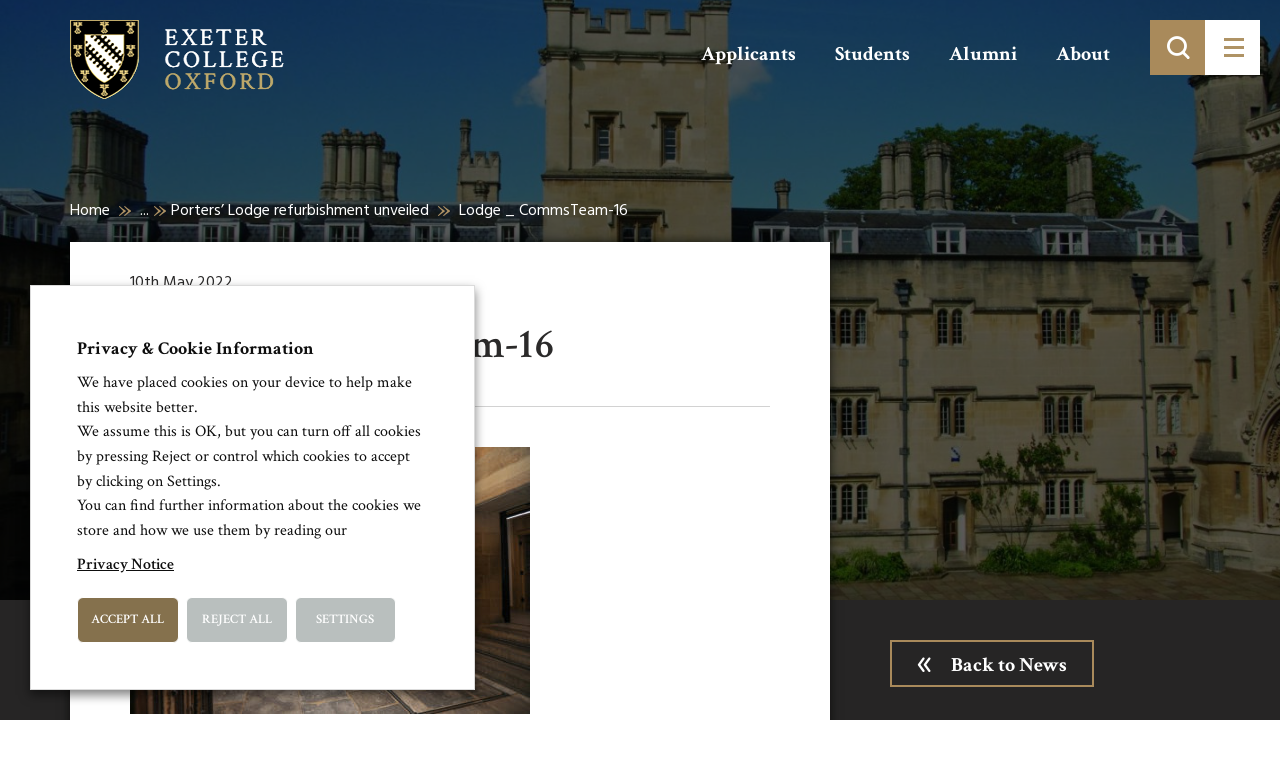

--- FILE ---
content_type: application/javascript
request_url: https://www.exeter.ox.ac.uk/skin/js/global.js?cache=02102019
body_size: 23420
content:
/*
visible
*/
$(function(){

    $(document).on('change', '.ToggleCheckbox', function(){

        var input = $(this);
        var selector = input.data('target');
        var target = $(selector);

        if (input.is(':checked')) {
            target.show();
        } else {
            target.hide();
        }

    });

    $('.ToggleCheckbox').trigger('change');

});

/*
button
*/
$(function(){

    $('span.button').each(function(){
        var background_color = $(this).css('background-color');
        var color = $(this).css('color');
        $(this).css({'background-color':background_color, 'color':color});
    });

});

/*
tab
*/
$(function(){

    $('a[data-toggle="tab"]').on('show.bs.tab', function(e){
        $(e.target).parent('li').addClass('selected');
        $(e.relatedTarget).parent('li').removeClass('selected');
    });

});

/*
tooltip
*/
$(function(){

    if ($().tooltip) {
        $('.Tooltip').tooltip().not('a').css('cursor', 'help');
    }

});

/*
magnific popup
*/
$(function(){
    if ($().magnificPopup) {

        var galleries = [];

        $('.GalleryLightbox').each(function(){
            var thumb = $(this);
            var i = galleries.length;
            var gallery = $(this).data('gallery');

            if ($.inArray(gallery, galleries) > -1) {
                return;
            }

            galleries[i] = gallery;

            $('.GalleryLightbox[data-gallery="' + gallery + '"]').not('.slick-cloned').magnificPopup({
                type: 'image',
                gallery: { enabled:true },
                image: { titleSrc:'data-caption' }
            });

        });

        $('.GalleryLightbox.slick-cloned').magnificPopup({
            type: 'image',
            image: { titleSrc:'data-caption' }
        });

        $('.VideoLightbox').each(function(){
            $(this).magnificPopup({ type:'iframe' });
        });

    }
});

/*
toggle block
*/
$(function(){
    $(document).on('click', '.ToggleBlock', function(){

        var selector = $(this).attr('href');
        var target = $(selector);
        var toggle = $(this).find('i');

        if (target.is(':visible')) {
            target.hide();
            toggle.html('v');
        } else {
            target.removeClass('hide'); //compensate for bootstrap display:none !important
            target.show();
            toggle.html('^');
        }

        return false;

    });
});

/*
loading
*/
$(function(){

    var url = document.URL;
    var domain = document.domain;
    var phpself = url.replace(domain, '').replace('http://', '').replace('https://', '');
    var target = $('.Loading').filter('a[href="' + phpself + '"]');

    if (target.length) {

        var scroll_top = target.first().offset().top - 200;

        if (scroll_top < 0) {
            scroll_top = 0;
        }

        $('html, body').animate({ scrollTop:scroll_top }, 0);

    }

    $(document).on('click', '.Loading', function(){

        var scroll_top = $(this).offset().top - 200;

        $('html, body').animate({ scrollTop:scroll_top }, 500);
        $('body').append('<div class="modal" style="display:block"><div class="modal-dialog"><div class="modal-content"><div class="loader"></div></div></div></div>');
        $('body').append('<div class="modal-backdrop in"></div>');

    });

});

/*
prompt confirm
*/
$(function(){

    var button = $('.Confirm');

    button.click(function(e){

        e.preventDefault();
        var href = $(this).attr('href');
        var msg = $(this).data('confirm')

        if (!msg) {
            msg = 'Are you sure?';
        }

        bootbox.confirm({
            message: msg,
            animate: false,
            closeButton: false,
            callback: function(rtn){

                if (rtn) {
                    window.location = href;
                }

            }
        });

    });

});


/*
usercontent wraps
*/
$('.usercontent iframe').wrap('<div class="iframe-wrap"></div>');
$('.usercontent table').wrap('<div class="table-wrap"></div>');

/*
Smooth scrolling on anchors
*/
$(function(){

    $('.anchor').on('click',function (e) {
        e.preventDefault();

        var target = this.hash;
        var jQuerytarget = $(target);

        $('html, body').animate({
            scrollTop: jQuerytarget.offset().top
        }, 1000, 'swing', function () {
            window.location.hash = target;
        });

    });
});

/*
radiobuttons
*/
$(document).on('change', '.radiobuttons input', function(){
    if ($(this).is(':checked')) {
        $(this).closest('.radiobuttons').find('label').removeClass('__checked')
        $(this).parent().addClass('__checked');
    }
});

$('.radiobuttons input:checked').parent().addClass('__checked');

/*
checkboxes
*/
$(document).on('change', '.checkboxes input', function(){
    if ($(this).is(':checked')) {
        $(this).parent().addClass('__checked');
    } else {
        $(this).parent().removeClass('__checked');
    }
});

$('.checkboxes input:checked').parent().addClass('__checked');




/*
auto height
*/
var heightCheck = function heightCheck(container_finder, row_finder, content_finder) {
    var container = $(container_finder);
    var browser_width = window.innerWidth;

    if (browser_width > 992) {
        var rows = container.find(row_finder);

        rows.each(function each() {
            var maxHeight = 0;
            var content = $(this).find(content_finder);

            content.each(function eachContent() {
                $(this).height('auto')
                var height = $(this).height();
                if (maxHeight < height) { maxHeight = height; }
            });

            content.height(maxHeight);
        });

    } else {
        container.find(content_finder).height('auto');
    }

};



/* sidemenu */
$(function(){
    var sidemenu_burger = $('.sidemenu-burger');
    var sidemenu_toggle = $('.sidemenu-toggle > span');
    var sidemenu_menu = $('.sidemenu-menu');

    sidemenu_burger.click(function(event){
        event.preventDefault();
        sidemenu_toggle.toggleClass('__open');
        sidemenu_menu.slideToggle();
    });
});

/*
shareblock
*/
$(function(){
    var button = $('.ShareBlockToggle');
    var handler = function(e){

        var target = e.data.target;

        if (!target.hasClass('__active')) {
            $(document).off('click', handler);
            return true;
        }
        if (!$.contains(target.get(0), e.target)) {
            target.removeClass('__active');
            $(document).off('click', handler);
        }
    }

    button.click(function(e){
        e.preventDefault();
        var target = $(this).closest('.ShareBlock');
        target.toggleClass('__active');

        $(document).on('click', { target:target }, handler);
    });
});


/* scroll to */
$(function(){
    $("#ScrollTo").click(function(event) {
        event.preventDefault();
        $('html, body').animate({
            scrollTop: $('.wrapper').offset().top
        }, 1000);
    });
});



/* video load */
$(function(){

    var banner = $('.banner');

    if(banner.hasClass('__VideoJs')){
        var append_video = function append_video(){

            var browser_width = window.innerWidth;
            var break_point = 768;
            var video_section = $('.video');
            var banner = $('.banner');

            var video = '';
            video += '<video autoplay loop>';
            video += '<source src="/video/traffic.mp4" type="video/mp4">';
            video += '</video>';

            video_section.prepend(video).addClass('__videodisplay');
            banner.hide();

        };

        var checker = function checker(){

            var video_obj = $('video').length;
            var browser_width = window.innerWidth;
            var break_point = 768;
            var banner = $('.banner');
            var video_section = $('.video');

            if(browser_width >= break_point && video_obj < 1){
                append_video();
            }else if (browser_width <= break_point && video_obj > 0){
                banner.show();
                video_section.removeClass('__videodisplay');
                video_section.find('video').remove();
            };
        };

        $(window).resize(function(){
            checker();
        });
    };
});


// /* tabpanel */
$(function(){
    var tab = $('.tabpanel-tab');
    var panel = $('.tabpanel-panel');

    tab.click(function(event){
        event.preventDefault();
        tab.removeClass('__active');
        $(this).addClass('__active');
        var data_set = $(this).data('set');
        panel.removeClass('__active');
        panel.filter('[data-set="' + data_set + '"]').addClass('__active');
    });
});


/* accordion */
$(function(){
    var accordion = $('.accordion');
    var title = accordion.find('.accordion-head');
    var content = accordion.find('.accordion-content');

    title.click(function(event){
        event.preventDefault();
        $(this).parents('.accordion').toggleClass('__active');
        $(this).siblings().slideToggle();
    });
});

/* search */
$(function(){

    var browser_width = window.innerWidth;
    var break_point = 768;
    var wrapper = $('.wrapper');
    var mobile_search = $('.mobsearch');
    var search = $('.search');
    var search_button = search.find('button');
    var search_input = search.find('input');
    var search_active = false;

    search_button.click(function(){

        wrapper.toggleClass('__mobilesearch');
        console.log('click');
        $(this).parents('.submit_wrap').toggleClass('__active');

        // if(browser_width <= break_point){
        //     wrapper.toggleClass('__mobilesearch');
        // }


        // $(this).parents('.search').toggleClass('__active');

        // if($(this).parents('.search').hasClass('__active')){
        //     $(this).parents('.search').removeClass('__active');
        //     // search_active = true;
        // }else{
        //     $(this).parents('.search').toggleClass('__active');
        //     search_active = true;
        // };
    });
});




/* home new/events slide switch */
$(function(){

    var slide_switch = $('.switchslide-type');
    var slide_info = $('.switchpanel');
    var slide_panel = $('.slidepanel');
    var slide_title = $('.switchslide-title');

    slide_switch.click(function(event){
        event.preventDefault();

        // button classes
        $('.switchslide-type').removeClass('__active');
        $(this).addClass('__active');
        var slide_data = $(this).data('slidepanel');

        //panelswap
        slide_info.removeClass('__active');
        slide_info.filter('[data-slidepanel="' + slide_data + '"]').addClass('__active');

        //slideswap
        slide_panel.removeClass('__active');
        slide_panel.filter('[data-slidepanel="' + slide_data + '"]').addClass('__active');

        $(".slidenews").slick('setPosition');
        $(".slideevents").slick('setPosition');
    });
});



//nav menu
// $(function(){
//
//     var browser_width = window.innerWidth;
//     var break_point = 9999;
//     var wrapper = $('.wrapper');
//     var header = $('.header');
//     var burger = $('.burger');
//     var nav_wrap = $('.navwrap');
//     var nav_trigger = $('.nav ul li');
//
//
//     //nav window
//     var nav_window = $('<div class="navwindow"></div>');
//     nav_wrap.before(nav_window);
//     nav_window.click(function(event){
//         nav_reset();
//     });
//
//     //mobile elements
//
//     var nav_ul = $('.nav ul li > ul');
//     var back_button = $('<li class="backto"><a href="#">Back</a></li>');
//     var view_button = $('<li class="viewall "><a href="#">View</a></li>');
//
//
//     if(browser_width <= break_point){
//         nav_ul.prepend(view_button);
//         nav_ul.prepend(back_button);
//     };
//
//     var back_menu = $('.backto');
//     back_menu.click(function(event){
//         event.preventDefault();
//         event.stopPropagation();
//         $(this).closest('ul').removeClass('__active');
//     });
//
//     var view_all = $('.viewall');
//     view_all.each(function(){
//         var parent_url = $(this).closest('ul').siblings().attr('href');
//         var parent_title = $(this).closest('ul').siblings().html();
//         $(this).find('a').attr('href', parent_url);
//         $(this).find('a').html(parent_title);
//     });
//
//     view_all.click(function(event){
//         event.stopPropagation();
//     });
//
//     //mobile elements
//
//
//     //nav reset
//     var nav_reset = function nav_reset(){
//         wrapper.removeClass('__active');
//         burger.find('span').removeClass('__open');
//         burger.removeClass('__active');
//         nav_wrap.removeClass('__active');
//         nav_wrap.find('ul').removeClass('__active');
//         nav_window.hide();
//         header.removeClass('__togglemenus');
//     };
//
//     //nav launch
//     var nav_launch = function nav_launch(){
//         wrapper.addClass('__active');
//         burger.find('span').addClass('__open');
//         burger.addClass('__active');
//         nav_wrap.addClass('__active');
//         nav_window.show();
//         header.addClass('__togglemenus');
//     };
//
//     //menu select
//     nav_trigger.click(function(event){
//         event.stopPropagation();
//         if($(this).children('ul').length > 0){
//             event.preventDefault();
//             $(this).children('ul').addClass('__active');
//         };
//     });
//
//
//     var page_checker = function page_checker(){
//
//         var site_url = window.location.href;
//         var current_page = $('.sub-menu > li.current-menu-item');
//         current_page.parents('.sub-menu').addClass('__active');
//         var view_id = $('.viewall > a');
//
//         view_id.each(function(){
//             var view_link = $(this).attr('href');
//             if(site_url == view_link){
//                 $(this).parents('.sub-menu').addClass('__active');
//             };
//         });
//     };
//
//
//     //burger click
//     burger.click(function(event){
//         event.preventDefault();
//         if(nav_wrap.hasClass('__active')){
//             nav_reset();
//         }else{
//             nav_launch();
//             page_checker();
//         };
//     });
//
// });
//



/* bannerform outline */
$(function(){
    var form_input = $('.banner').find('input');

    form_input.focus(function(){
        console.log('focus');
        $(this).parents('.banner-form').addClass('__active');
    });
    form_input.blur(function(){
        $(this).parents('.banner-form').removeClass('__active');
    });
});


/* custom gallery content */
// $(function(){

//     var galleryblock = $('.lb-dataContainer');

//     var gallerycontent = '<div class="gallerycontent">';
//         gallerycontent += '<a href="#" class="gallerycontent-download"></a>';
//         gallerycontent += '<div class="gallerycontent-info">';
//         gallerycontent += '<div class="gallerycontent-title">Lunchtime in the hall</div>';
//         gallerycontent += '<div class="gallerycontent-article">Lorem ipsum dolor sit amet, consectetuer adipiscing elit. Aenean commodo ligula eget.</div>';
//         gallerycontent += '</div>';
//         gallerycontent += '</div>';

//         galleryblock.append(gallerycontent);
// });

// /* FAQ */
// $(function(){
//     var faq = $('.faq');
//     var title = faq.find('.faq-head');
//     var content = faq.find('.faq-content');
// 
//     title.click(function(event){
//         event.preventDefault();
//         $(this).parents('.faq').toggleClass('__active');
//         $(this).siblings().slideToggle();
//     });
// });

/* accordion */
$(function() {
    $('.Accordion').each(function(i, accordion) {
        var accordionTrigger = '.AccordionTrigger';
        var accordionContent = '.AccordionContent';
        var findAccordionTrigger = $(this).find(accordionTrigger);
        var findAccordionContent = $(this).find(accordionContent);

        // Apply ARIA and display values on load
        if (findAccordionTrigger.hasClass('__active')) {
            findAccordionTrigger.attr('aria-expanded', true);
            findAccordionContent.show();
            findAccordionContent.attr('aria-hidden', false);
        } else {
            findAccordionTrigger.attr('aria-expanded', false);
            findAccordionContent.hide();
            findAccordionContent.attr('aria-hidden', true);
        }

        // On click of accordion trigger
        findAccordionTrigger.click(function(e) {
            e.preventDefault();
            /* close an open accordion */
            if ($(this).hasClass('__active')) {
                $(this).attr('aria-expanded', false);
                $(this).removeClass('__active');
                findAccordionContent.slideUp();
                findAccordionContent.attr('aria-hidden', true);
            } /* open a closed accordion */ else {
                $(this).attr('aria-expanded', true);
                $(this).addClass('__active');
                findAccordionContent.slideDown();
                findAccordionContent.attr('aria-hidden', false);
            }
        });
    });
});


/* banner atag padding */
$(function(){
    var banner_links = $('.banner-link a').length;
    var browser_width = window.innerWidth;

    if(banner_links > 1 && browser_width < 768){
        $('.banner-link a').css('margin','10px');
    }else if(banner_links > 1 && browser_width > 768){
        $('.banner-link a').css('margin','0 15px');
    };
});




/* video play */
$(function(){
    var play_button = $('.landingintro-play');
    play_button.click(function(event){
        event.preventDefault();
        $(this).hide();
        document.getElementById('landingvideo').play();
    });
});



/* bannerload */
$(function(){
    setTimeout(function(){
        var banner = $('.BannerJS');
        banner.addClass('__load');
    }, 0);
});





/* logoswap */
$(function(){

    var head_logo = $('.header-logo');
    var browser_width = window.innerWidth;
    var logo = '<img src="'+ template_uri +'/images/Logo.png" alt="Exeter College Oxford">';
    var logo_strapline = '<img src="'+ template_uri +'/images/Logo-strap.png" alt="Exeter College Oxford">';

    if(browser_width < 768){
        head_logo.append(logo);
    }else{
        head_logo.append(logo_strapline);
    };
});


/*shareitem*/
$(function(){

    var trigger = $('.shareitem-title');
    var iconwrap = $('.shareitem-iconwrap');

    trigger.click(function(){
        iconwrap.toggleClass('__active');
    });

});

$(document).ready(function(){
    $('.__video').magnificPopup({
       type: 'iframe',
       removalDelay: 160,
       preloader: false,
       fixedContentPos: false
    });
})


/*blockquote line*/
$(function(){
    var quote_block = $('.usercontent blockquote');
    var browser_width = window.innerWidth;

    quote_block.each(function(){
        var quote_block_content = $(this).find('p').text().length;
        console.log(quote_block_content);

        if(quote_block_content < 100){
            quote_block.addClass('__limited');
        };
    });
});



//nav menu
$(function(){
    var bwidth = window.innerWidth;
    var bpoint = 99999;
    var body = $('body');
    var burger = $('.burger');
    var nav_wrap = $('.navwrap');
    var nav_trigger = $('.nav ul li');
    
    burger.attr('aria-expanded', false);
    nav_wrap.attr('aria-hidden', true)

    //burger click
    burger.click(function(event){
        event.preventDefault();
        if(body.hasClass('__navactive')){
            nav_reset();
        }else{
            nav_launch();
            page_checker();
        };
    });

    //nav window
    var nav_window = $('<div class="navwindow"></div>');
    nav_wrap.before(nav_window);
    nav_window.click(function(event){
        nav_reset();
    });

    //nav reset
    var nav_reset = function nav_reset(){
        body.removeClass('__navactive');
        nav_wrap.find('ul').removeClass('__active');
        nav_window.hide();
        burger.attr('aria-expanded', false);
        nav_wrap.attr('aria-hidden', true)
    };

    //nav launch
    var nav_launch = function nav_launch(){
        nav_window.show();
        body.addClass('__navactive');
        burger.attr('aria-expanded', true)
        nav_wrap.attr('aria-hidden', false)
    };


    if(bwidth < bpoint){
        nav_trigger.click(function(event){
            event.stopPropagation();
            if($(this).children('ul').length > 0){
                event.preventDefault();
                $(this).parents('ul').removeClass('__active');
                $(this).children('ul').addClass('__active');
            };
            if(window.location.hash){
                nav_reset();
            };
        });
    };


    var nav_ul = $('.nav ul li > ul');
    var view_button = $('<li class="viewall"><a href="#"></a></li>');
    var back_button = $('<li class="backto"><a href="#">Back</a></li>');

    if(bwidth <= bpoint){
        nav_ul.prepend(view_button);
        nav_ul.prepend(back_button);
    };

    var back_menu = $('.backto');
    back_menu.click(function(event){
        event.preventDefault();
        event.stopPropagation();
        $(this).parent('ul').removeClass('__active');
        $(this).parents('li').parent('ul').addClass('__active');

    });

    var view_all = $('.viewall');
    view_all.each(function(){
        var parent_url = $(this).closest('ul').siblings().attr('href');
        var parent_title = $(this).closest('ul').siblings().html();
        $(this).find('a').attr('href', parent_url);
        $(this).find('a').html(parent_title);
    });

    view_all.click(function(event){
        event.stopPropagation();
    });


    var page_checker = function page_checker(){
        var site_url = window.location.href;
        var current_page = $('.sub-menu > li.current-menu-item');
        current_page.parents('.sub-menu').addClass('__active');
        var view_id = $('.viewall > a');

        view_id.each(function(){
            var view_link = $(this).attr('href');
            if(site_url == view_link){
                $(this).parents('.sub-menu').addClass('__active');
            };
        });
    };
});


$(function(){
    $("#BannerScroll").click(function(event) {
        event.preventDefault();
        $('html, body').animate({
            scrollTop: $('.banner')[0].scrollHeight
        }, 1000);
    });
});
